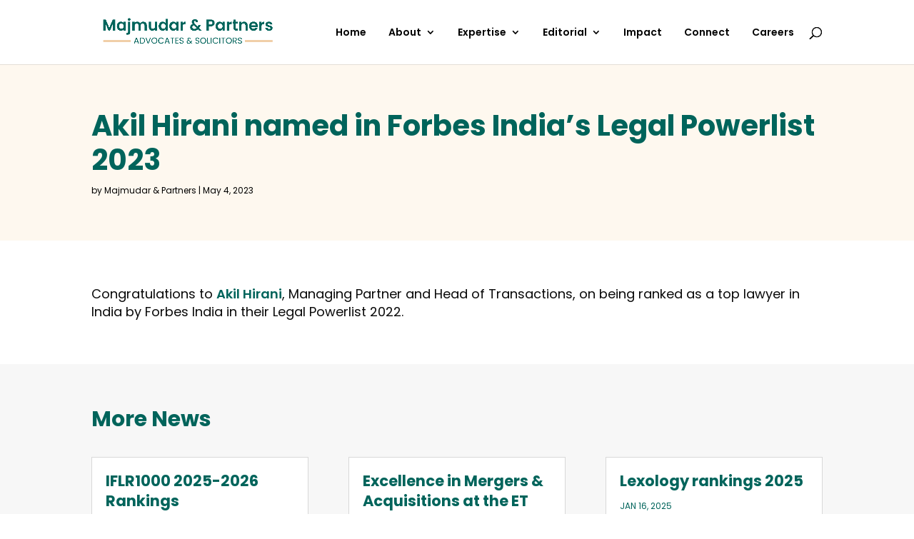

--- FILE ---
content_type: text/css
request_url: https://www.majmudarindia.com/wp-content/et-cache/18266/et-core-unified-cpt-tb-14269-tb-13456-deferred-18266.min.css?ver=1764933620
body_size: -515
content:
.et_pb_section_1_tb_footer.et_pb_section{padding-top:1px;padding-bottom:1px;background-color:#000000!important}.et_pb_row_1_tb_footer.et_pb_row{padding-top:2px!important;padding-bottom:2px!important;padding-top:2px;padding-bottom:2px}.et_pb_text_9_tb_footer.et_pb_text,.et_pb_text_10_tb_footer.et_pb_text a{color:#EFC99D!important}.et_pb_text_9_tb_footer{line-height:24px;font-size:12px;line-height:24px;padding-top:5px!important}.et_pb_text_9_tb_footer ul li,.et_pb_text_10_tb_footer ul li{line-height:22px;line-height:22px}.et_pb_text_10_tb_footer.et_pb_text{color:#FEF8EF!important}.et_pb_text_10_tb_footer{line-height:24px;font-size:9px;line-height:24px;padding-top:5px!important}